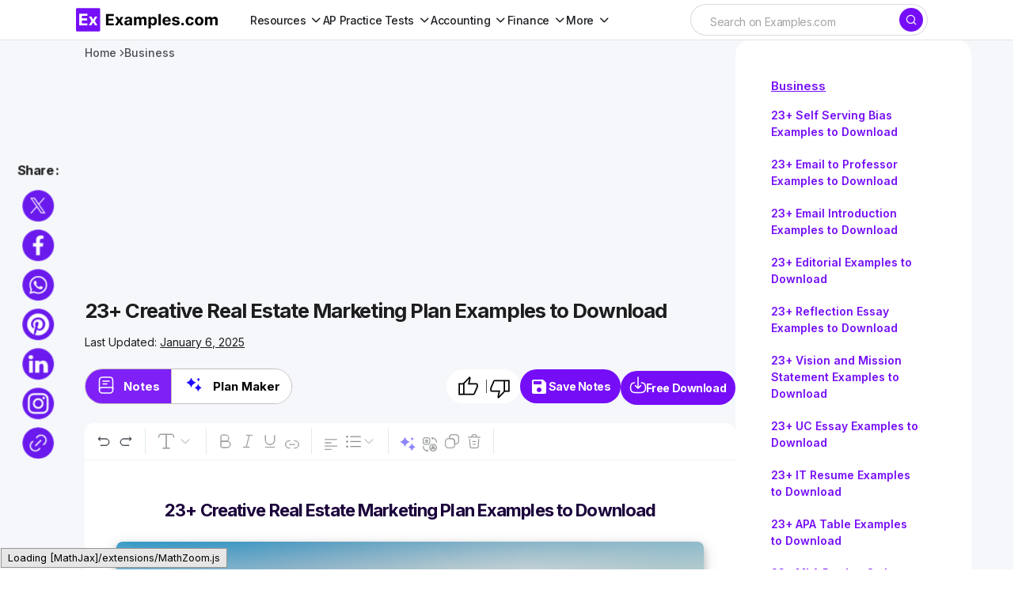

--- FILE ---
content_type: text/html; charset=utf-8
request_url: https://www.google.com/recaptcha/api2/aframe
body_size: 269
content:
<!DOCTYPE HTML><html><head><meta http-equiv="content-type" content="text/html; charset=UTF-8"></head><body><script nonce="dZReIBQdbKjWwLPZqaT7rQ">/** Anti-fraud and anti-abuse applications only. See google.com/recaptcha */ try{var clients={'sodar':'https://pagead2.googlesyndication.com/pagead/sodar?'};window.addEventListener("message",function(a){try{if(a.source===window.parent){var b=JSON.parse(a.data);var c=clients[b['id']];if(c){var d=document.createElement('img');d.src=c+b['params']+'&rc='+(localStorage.getItem("rc::a")?sessionStorage.getItem("rc::b"):"");window.document.body.appendChild(d);sessionStorage.setItem("rc::e",parseInt(sessionStorage.getItem("rc::e")||0)+1);localStorage.setItem("rc::h",'1769476373921');}}}catch(b){}});window.parent.postMessage("_grecaptcha_ready", "*");}catch(b){}</script></body></html>